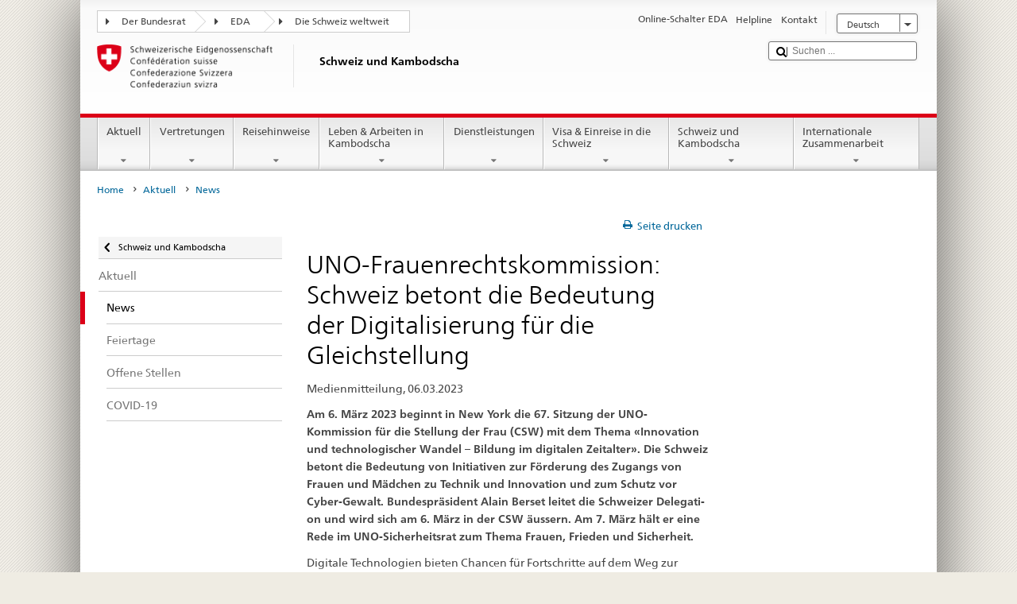

--- FILE ---
content_type: application/javascript;charset=utf-8
request_url: https://www.eda.admin.ch/etc.clientlibs/eda/base/clientlibs/publish/shoppingcart.min.ACSHASH7cc0b7eaf7b658003c720914688048b0.js
body_size: 473
content:
window.EdaShoppingcart=function(){initializeShoppingCart=function(){return{articles:{},numItems:0}};initializeArticle=function(a,d,b,c,e,g,h){return{id:a,price:b,name:d,link:c,units:e,lang:g,resourcePath:h}};return{addUpdateListener:function(a,d){store.watch("shoppingCart",function(){a(EdaShoppingcart.getCart())})},addToCart:function(a,d,b,c,e,g,h){var k=(new Date).getTime()+72E5;d=$("\x3cdiv/\x3e").html(d).text();if(!e||0>=e)e=1;var f=this.getCart();f&&(f.articles[a]?f.articles[a].units+=e:f.articles[a]=
initializeArticle(a,d,b,c,e,g,h),f.numItems+=e,store.set("shoppingCart",f,k),a=new Notyf,b=$(".eda-shopping-cart-translation-labels"),a.success(b.data("translations-item-added")),$("html, body").animate({scrollTop:b.offset().top-$(".eda-header.sticky").height()},1E3))},removeFromCart:function(a,d){var b=(new Date).getTime()+72E5,c=this.getCart();if(c&&c.articles[a]){var e=c.articles[a].units;1<e&&!d?(c.articles[a].units--,c.numItems--):(delete c.articles[a],c.numItems-=e);store.set("shoppingCart",
c,b);(new Notyf).error($(".eda-shopping-cart-translation-labels").data("translations-item-removed"))}},getCart:function(){var a=store.get("shoppingCart");return a?a:initializeShoppingCart()},emptyCart:function(){store.remove("shoppingCart")},reinitCart:function(a){var d=(new Date).getTime()+72E5;store.set("shoppingCart",a,d)},addOne:function(a){var d=(new Date).getTime()+72E5,b=this.getCart();b&&(b.articles[a]&&(b.articles[a].units+=1),b.numItems+=1,store.set("shoppingCart",b,d),(new Notyf).success($(".eda-shopping-cart-translation-labels").data("translations-item-added")))}}}();